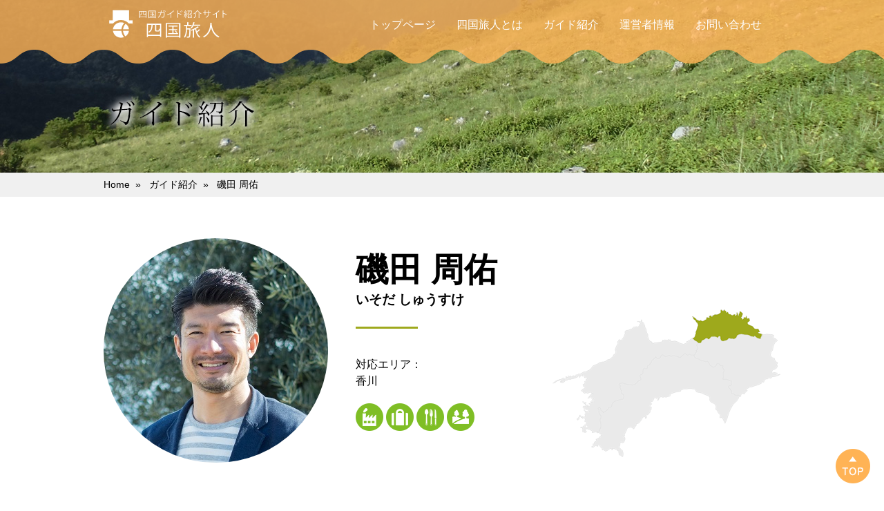

--- FILE ---
content_type: text/html; charset=UTF-8
request_url: https://www.shikokutabizine.com/syusuke-isoda
body_size: 10262
content:

<!DOCTYPE html PUBLIC "-//W3C//DTD XHTML 1.0 Transitional//EN" "http://www.w3.org/TR/xhtml1/DTD/xhtml1-transitional.dtd">
<html xmlns="http://www.w3.org/1999/xhtml" xml:lang="ja" lang="ja">
<head profile="http://gmpg.org/xfn/11">
<meta http-equiv="Content-Type" content="text/html; charset=UTF-8" />
<meta http-equiv="content-style-type" content="text/css" />
<meta http-equiv="content-script-type" content="text/javascript" />
<meta name="viewport" content="width=device-width,initial-scale=1">
<meta name="description" content="磯田 周佑　 - 四国ガイド紹介サイト「四国旅人(しこくたびじん)」は、四国各地の旅に関連する様々な分野の専門家(ガイド)を紹介するサイトです。" />
<title>磯田 周佑　 - 四国ガイド紹介サイト「四国旅人」</title>
<link rel="shortcut icon" href="https://www.shikokutabizine.com/wp-content/themes/sikokutabijin/common/images/favicon.ico" />
<link rel="stylesheet" href="https://www.shikokutabizine.com/wp-content/themes/sikokutabijin/style.css" type="text/css" media="all" />
<link rel="alternate" type="application/atom+xml" title="四国ガイド紹介サイト「四国旅人」 Atom Feed" href="https://www.shikokutabizine.com/feed/atom" />
<link rel="alternate" type="application/rss+xml" title="四国ガイド紹介サイト「四国旅人」 RSS Feed" href="https://www.shikokutabizine.com/feed" />
<link rel="pingback" href="https://www.shikokutabizine.com/xmlrpc.php" />
<link href="https://fonts.googleapis.com/css?family=Oswald" rel="stylesheet" type="text/css">
<link rel="stylesheet" href="https://www.shikokutabizine.com/wp-content/themes/sikokutabijin/common/css/reset.css" type="text/css" media="all" />
<link rel="stylesheet" href="https://www.shikokutabizine.com/wp-content/themes/sikokutabijin/common/css/common.css" type="text/css" media="all" />
<link rel="stylesheet" href="https://www.shikokutabizine.com/wp-content/themes/sikokutabijin/common/css/component.css" type="text/css" media="all" />
<link rel="stylesheet" href="https://www.shikokutabizine.com/wp-content/themes/sikokutabijin/common/css/jquery.bxslider.css" type="text/css" media="all" />
<script src="//ajax.googleapis.com/ajax/libs/jquery/1.9.1/jquery.min.js"></script>
<script type="text/javascript" src="https://www.shikokutabizine.com/wp-content/themes/sikokutabijin/common/js/common.js"></script>
<script type="text/javascript" src="https://www.shikokutabizine.com/wp-content/themes/sikokutabijin/common/js/jquery.bxslider.min.js"></script>
<script type="text/javascript" src="https://www.shikokutabizine.com/wp-content/themes/sikokutabijin/common/js/jquery.matchHeight-min.js"></script>

<!-- トップページ（top.css）・記事ページ（style.css）の切り分け-->
<link rel="stylesheet" href="https://www.shikokutabizine.com/wp-content/themes/sikokutabijin/css/style.css" type="text/css" />
<link rel="stylesheet" href="https://www.shikokutabizine.com/wp-content/themes/sikokutabijin/common/css/default.css" type="text/css" />
<!-- トップページ（top.css）・記事ページ（style.css）の切り分け-->

<script type="text/javascript" src="https://www.shikokutabizine.com/wp-content/themes/sikokutabijin/common/js/modernizr.custom.js"></script>
<script type="text/javascript" src="https://www.shikokutabizine.com/wp-content/themes/sikokutabijin/common/js/jquery.dlmenu.js"></script>
<script>
$(function() {
	$('#dl-menu').dlmenu();
	$('#close').on('click', function() {
		$('#dl-menu').dlmenu('closeMenu');
	});
});
</script>

<script>
  (function(i,s,o,g,r,a,m){i['GoogleAnalyticsObject']=r;i[r]=i[r]||function(){
  (i[r].q=i[r].q||[]).push(arguments)},i[r].l=1*new Date();a=s.createElement(o),
  m=s.getElementsByTagName(o)[0];a.async=1;a.src=g;m.parentNode.insertBefore(a,m)
  })(window,document,'script','https://www.google-analytics.com/analytics.js','ga');

  ga('create', 'UA-98776275-1', 'auto');
  ga('send', 'pageview');

</script>
<meta name='robots' content='max-image-preview:large' />
<link rel="alternate" type="application/rss+xml" title="四国ガイド紹介サイト「四国旅人」 &raquo; 磯田 周佑　 のコメントのフィード" href="https://www.shikokutabizine.com/syusuke-isoda/feed" />
<script type="text/javascript">
window._wpemojiSettings = {"baseUrl":"https:\/\/s.w.org\/images\/core\/emoji\/14.0.0\/72x72\/","ext":".png","svgUrl":"https:\/\/s.w.org\/images\/core\/emoji\/14.0.0\/svg\/","svgExt":".svg","source":{"concatemoji":"https:\/\/www.shikokutabizine.com\/wp-includes\/js\/wp-emoji-release.min.js?ver=6.3.2"}};
/*! This file is auto-generated */
!function(i,n){var o,s,e;function c(e){try{var t={supportTests:e,timestamp:(new Date).valueOf()};sessionStorage.setItem(o,JSON.stringify(t))}catch(e){}}function p(e,t,n){e.clearRect(0,0,e.canvas.width,e.canvas.height),e.fillText(t,0,0);var t=new Uint32Array(e.getImageData(0,0,e.canvas.width,e.canvas.height).data),r=(e.clearRect(0,0,e.canvas.width,e.canvas.height),e.fillText(n,0,0),new Uint32Array(e.getImageData(0,0,e.canvas.width,e.canvas.height).data));return t.every(function(e,t){return e===r[t]})}function u(e,t,n){switch(t){case"flag":return n(e,"\ud83c\udff3\ufe0f\u200d\u26a7\ufe0f","\ud83c\udff3\ufe0f\u200b\u26a7\ufe0f")?!1:!n(e,"\ud83c\uddfa\ud83c\uddf3","\ud83c\uddfa\u200b\ud83c\uddf3")&&!n(e,"\ud83c\udff4\udb40\udc67\udb40\udc62\udb40\udc65\udb40\udc6e\udb40\udc67\udb40\udc7f","\ud83c\udff4\u200b\udb40\udc67\u200b\udb40\udc62\u200b\udb40\udc65\u200b\udb40\udc6e\u200b\udb40\udc67\u200b\udb40\udc7f");case"emoji":return!n(e,"\ud83e\udef1\ud83c\udffb\u200d\ud83e\udef2\ud83c\udfff","\ud83e\udef1\ud83c\udffb\u200b\ud83e\udef2\ud83c\udfff")}return!1}function f(e,t,n){var r="undefined"!=typeof WorkerGlobalScope&&self instanceof WorkerGlobalScope?new OffscreenCanvas(300,150):i.createElement("canvas"),a=r.getContext("2d",{willReadFrequently:!0}),o=(a.textBaseline="top",a.font="600 32px Arial",{});return e.forEach(function(e){o[e]=t(a,e,n)}),o}function t(e){var t=i.createElement("script");t.src=e,t.defer=!0,i.head.appendChild(t)}"undefined"!=typeof Promise&&(o="wpEmojiSettingsSupports",s=["flag","emoji"],n.supports={everything:!0,everythingExceptFlag:!0},e=new Promise(function(e){i.addEventListener("DOMContentLoaded",e,{once:!0})}),new Promise(function(t){var n=function(){try{var e=JSON.parse(sessionStorage.getItem(o));if("object"==typeof e&&"number"==typeof e.timestamp&&(new Date).valueOf()<e.timestamp+604800&&"object"==typeof e.supportTests)return e.supportTests}catch(e){}return null}();if(!n){if("undefined"!=typeof Worker&&"undefined"!=typeof OffscreenCanvas&&"undefined"!=typeof URL&&URL.createObjectURL&&"undefined"!=typeof Blob)try{var e="postMessage("+f.toString()+"("+[JSON.stringify(s),u.toString(),p.toString()].join(",")+"));",r=new Blob([e],{type:"text/javascript"}),a=new Worker(URL.createObjectURL(r),{name:"wpTestEmojiSupports"});return void(a.onmessage=function(e){c(n=e.data),a.terminate(),t(n)})}catch(e){}c(n=f(s,u,p))}t(n)}).then(function(e){for(var t in e)n.supports[t]=e[t],n.supports.everything=n.supports.everything&&n.supports[t],"flag"!==t&&(n.supports.everythingExceptFlag=n.supports.everythingExceptFlag&&n.supports[t]);n.supports.everythingExceptFlag=n.supports.everythingExceptFlag&&!n.supports.flag,n.DOMReady=!1,n.readyCallback=function(){n.DOMReady=!0}}).then(function(){return e}).then(function(){var e;n.supports.everything||(n.readyCallback(),(e=n.source||{}).concatemoji?t(e.concatemoji):e.wpemoji&&e.twemoji&&(t(e.twemoji),t(e.wpemoji)))}))}((window,document),window._wpemojiSettings);
</script>
<style type="text/css">
img.wp-smiley,
img.emoji {
	display: inline !important;
	border: none !important;
	box-shadow: none !important;
	height: 1em !important;
	width: 1em !important;
	margin: 0 0.07em !important;
	vertical-align: -0.1em !important;
	background: none !important;
	padding: 0 !important;
}
</style>
	<link rel='stylesheet' id='wp-block-library-css' href='https://www.shikokutabizine.com/wp-includes/css/dist/block-library/style.min.css?ver=6.3.2' type='text/css' media='all' />
<style id='classic-theme-styles-inline-css' type='text/css'>
/*! This file is auto-generated */
.wp-block-button__link{color:#fff;background-color:#32373c;border-radius:9999px;box-shadow:none;text-decoration:none;padding:calc(.667em + 2px) calc(1.333em + 2px);font-size:1.125em}.wp-block-file__button{background:#32373c;color:#fff;text-decoration:none}
</style>
<style id='global-styles-inline-css' type='text/css'>
body{--wp--preset--color--black: #000000;--wp--preset--color--cyan-bluish-gray: #abb8c3;--wp--preset--color--white: #ffffff;--wp--preset--color--pale-pink: #f78da7;--wp--preset--color--vivid-red: #cf2e2e;--wp--preset--color--luminous-vivid-orange: #ff6900;--wp--preset--color--luminous-vivid-amber: #fcb900;--wp--preset--color--light-green-cyan: #7bdcb5;--wp--preset--color--vivid-green-cyan: #00d084;--wp--preset--color--pale-cyan-blue: #8ed1fc;--wp--preset--color--vivid-cyan-blue: #0693e3;--wp--preset--color--vivid-purple: #9b51e0;--wp--preset--gradient--vivid-cyan-blue-to-vivid-purple: linear-gradient(135deg,rgba(6,147,227,1) 0%,rgb(155,81,224) 100%);--wp--preset--gradient--light-green-cyan-to-vivid-green-cyan: linear-gradient(135deg,rgb(122,220,180) 0%,rgb(0,208,130) 100%);--wp--preset--gradient--luminous-vivid-amber-to-luminous-vivid-orange: linear-gradient(135deg,rgba(252,185,0,1) 0%,rgba(255,105,0,1) 100%);--wp--preset--gradient--luminous-vivid-orange-to-vivid-red: linear-gradient(135deg,rgba(255,105,0,1) 0%,rgb(207,46,46) 100%);--wp--preset--gradient--very-light-gray-to-cyan-bluish-gray: linear-gradient(135deg,rgb(238,238,238) 0%,rgb(169,184,195) 100%);--wp--preset--gradient--cool-to-warm-spectrum: linear-gradient(135deg,rgb(74,234,220) 0%,rgb(151,120,209) 20%,rgb(207,42,186) 40%,rgb(238,44,130) 60%,rgb(251,105,98) 80%,rgb(254,248,76) 100%);--wp--preset--gradient--blush-light-purple: linear-gradient(135deg,rgb(255,206,236) 0%,rgb(152,150,240) 100%);--wp--preset--gradient--blush-bordeaux: linear-gradient(135deg,rgb(254,205,165) 0%,rgb(254,45,45) 50%,rgb(107,0,62) 100%);--wp--preset--gradient--luminous-dusk: linear-gradient(135deg,rgb(255,203,112) 0%,rgb(199,81,192) 50%,rgb(65,88,208) 100%);--wp--preset--gradient--pale-ocean: linear-gradient(135deg,rgb(255,245,203) 0%,rgb(182,227,212) 50%,rgb(51,167,181) 100%);--wp--preset--gradient--electric-grass: linear-gradient(135deg,rgb(202,248,128) 0%,rgb(113,206,126) 100%);--wp--preset--gradient--midnight: linear-gradient(135deg,rgb(2,3,129) 0%,rgb(40,116,252) 100%);--wp--preset--font-size--small: 13px;--wp--preset--font-size--medium: 20px;--wp--preset--font-size--large: 36px;--wp--preset--font-size--x-large: 42px;--wp--preset--spacing--20: 0.44rem;--wp--preset--spacing--30: 0.67rem;--wp--preset--spacing--40: 1rem;--wp--preset--spacing--50: 1.5rem;--wp--preset--spacing--60: 2.25rem;--wp--preset--spacing--70: 3.38rem;--wp--preset--spacing--80: 5.06rem;--wp--preset--shadow--natural: 6px 6px 9px rgba(0, 0, 0, 0.2);--wp--preset--shadow--deep: 12px 12px 50px rgba(0, 0, 0, 0.4);--wp--preset--shadow--sharp: 6px 6px 0px rgba(0, 0, 0, 0.2);--wp--preset--shadow--outlined: 6px 6px 0px -3px rgba(255, 255, 255, 1), 6px 6px rgba(0, 0, 0, 1);--wp--preset--shadow--crisp: 6px 6px 0px rgba(0, 0, 0, 1);}:where(.is-layout-flex){gap: 0.5em;}:where(.is-layout-grid){gap: 0.5em;}body .is-layout-flow > .alignleft{float: left;margin-inline-start: 0;margin-inline-end: 2em;}body .is-layout-flow > .alignright{float: right;margin-inline-start: 2em;margin-inline-end: 0;}body .is-layout-flow > .aligncenter{margin-left: auto !important;margin-right: auto !important;}body .is-layout-constrained > .alignleft{float: left;margin-inline-start: 0;margin-inline-end: 2em;}body .is-layout-constrained > .alignright{float: right;margin-inline-start: 2em;margin-inline-end: 0;}body .is-layout-constrained > .aligncenter{margin-left: auto !important;margin-right: auto !important;}body .is-layout-constrained > :where(:not(.alignleft):not(.alignright):not(.alignfull)){max-width: var(--wp--style--global--content-size);margin-left: auto !important;margin-right: auto !important;}body .is-layout-constrained > .alignwide{max-width: var(--wp--style--global--wide-size);}body .is-layout-flex{display: flex;}body .is-layout-flex{flex-wrap: wrap;align-items: center;}body .is-layout-flex > *{margin: 0;}body .is-layout-grid{display: grid;}body .is-layout-grid > *{margin: 0;}:where(.wp-block-columns.is-layout-flex){gap: 2em;}:where(.wp-block-columns.is-layout-grid){gap: 2em;}:where(.wp-block-post-template.is-layout-flex){gap: 1.25em;}:where(.wp-block-post-template.is-layout-grid){gap: 1.25em;}.has-black-color{color: var(--wp--preset--color--black) !important;}.has-cyan-bluish-gray-color{color: var(--wp--preset--color--cyan-bluish-gray) !important;}.has-white-color{color: var(--wp--preset--color--white) !important;}.has-pale-pink-color{color: var(--wp--preset--color--pale-pink) !important;}.has-vivid-red-color{color: var(--wp--preset--color--vivid-red) !important;}.has-luminous-vivid-orange-color{color: var(--wp--preset--color--luminous-vivid-orange) !important;}.has-luminous-vivid-amber-color{color: var(--wp--preset--color--luminous-vivid-amber) !important;}.has-light-green-cyan-color{color: var(--wp--preset--color--light-green-cyan) !important;}.has-vivid-green-cyan-color{color: var(--wp--preset--color--vivid-green-cyan) !important;}.has-pale-cyan-blue-color{color: var(--wp--preset--color--pale-cyan-blue) !important;}.has-vivid-cyan-blue-color{color: var(--wp--preset--color--vivid-cyan-blue) !important;}.has-vivid-purple-color{color: var(--wp--preset--color--vivid-purple) !important;}.has-black-background-color{background-color: var(--wp--preset--color--black) !important;}.has-cyan-bluish-gray-background-color{background-color: var(--wp--preset--color--cyan-bluish-gray) !important;}.has-white-background-color{background-color: var(--wp--preset--color--white) !important;}.has-pale-pink-background-color{background-color: var(--wp--preset--color--pale-pink) !important;}.has-vivid-red-background-color{background-color: var(--wp--preset--color--vivid-red) !important;}.has-luminous-vivid-orange-background-color{background-color: var(--wp--preset--color--luminous-vivid-orange) !important;}.has-luminous-vivid-amber-background-color{background-color: var(--wp--preset--color--luminous-vivid-amber) !important;}.has-light-green-cyan-background-color{background-color: var(--wp--preset--color--light-green-cyan) !important;}.has-vivid-green-cyan-background-color{background-color: var(--wp--preset--color--vivid-green-cyan) !important;}.has-pale-cyan-blue-background-color{background-color: var(--wp--preset--color--pale-cyan-blue) !important;}.has-vivid-cyan-blue-background-color{background-color: var(--wp--preset--color--vivid-cyan-blue) !important;}.has-vivid-purple-background-color{background-color: var(--wp--preset--color--vivid-purple) !important;}.has-black-border-color{border-color: var(--wp--preset--color--black) !important;}.has-cyan-bluish-gray-border-color{border-color: var(--wp--preset--color--cyan-bluish-gray) !important;}.has-white-border-color{border-color: var(--wp--preset--color--white) !important;}.has-pale-pink-border-color{border-color: var(--wp--preset--color--pale-pink) !important;}.has-vivid-red-border-color{border-color: var(--wp--preset--color--vivid-red) !important;}.has-luminous-vivid-orange-border-color{border-color: var(--wp--preset--color--luminous-vivid-orange) !important;}.has-luminous-vivid-amber-border-color{border-color: var(--wp--preset--color--luminous-vivid-amber) !important;}.has-light-green-cyan-border-color{border-color: var(--wp--preset--color--light-green-cyan) !important;}.has-vivid-green-cyan-border-color{border-color: var(--wp--preset--color--vivid-green-cyan) !important;}.has-pale-cyan-blue-border-color{border-color: var(--wp--preset--color--pale-cyan-blue) !important;}.has-vivid-cyan-blue-border-color{border-color: var(--wp--preset--color--vivid-cyan-blue) !important;}.has-vivid-purple-border-color{border-color: var(--wp--preset--color--vivid-purple) !important;}.has-vivid-cyan-blue-to-vivid-purple-gradient-background{background: var(--wp--preset--gradient--vivid-cyan-blue-to-vivid-purple) !important;}.has-light-green-cyan-to-vivid-green-cyan-gradient-background{background: var(--wp--preset--gradient--light-green-cyan-to-vivid-green-cyan) !important;}.has-luminous-vivid-amber-to-luminous-vivid-orange-gradient-background{background: var(--wp--preset--gradient--luminous-vivid-amber-to-luminous-vivid-orange) !important;}.has-luminous-vivid-orange-to-vivid-red-gradient-background{background: var(--wp--preset--gradient--luminous-vivid-orange-to-vivid-red) !important;}.has-very-light-gray-to-cyan-bluish-gray-gradient-background{background: var(--wp--preset--gradient--very-light-gray-to-cyan-bluish-gray) !important;}.has-cool-to-warm-spectrum-gradient-background{background: var(--wp--preset--gradient--cool-to-warm-spectrum) !important;}.has-blush-light-purple-gradient-background{background: var(--wp--preset--gradient--blush-light-purple) !important;}.has-blush-bordeaux-gradient-background{background: var(--wp--preset--gradient--blush-bordeaux) !important;}.has-luminous-dusk-gradient-background{background: var(--wp--preset--gradient--luminous-dusk) !important;}.has-pale-ocean-gradient-background{background: var(--wp--preset--gradient--pale-ocean) !important;}.has-electric-grass-gradient-background{background: var(--wp--preset--gradient--electric-grass) !important;}.has-midnight-gradient-background{background: var(--wp--preset--gradient--midnight) !important;}.has-small-font-size{font-size: var(--wp--preset--font-size--small) !important;}.has-medium-font-size{font-size: var(--wp--preset--font-size--medium) !important;}.has-large-font-size{font-size: var(--wp--preset--font-size--large) !important;}.has-x-large-font-size{font-size: var(--wp--preset--font-size--x-large) !important;}
.wp-block-navigation a:where(:not(.wp-element-button)){color: inherit;}
:where(.wp-block-post-template.is-layout-flex){gap: 1.25em;}:where(.wp-block-post-template.is-layout-grid){gap: 1.25em;}
:where(.wp-block-columns.is-layout-flex){gap: 2em;}:where(.wp-block-columns.is-layout-grid){gap: 2em;}
.wp-block-pullquote{font-size: 1.5em;line-height: 1.6;}
</style>
<link rel='stylesheet' id='contact-form-7-css' href='https://www.shikokutabizine.com/wp-content/plugins/contact-form-7/includes/css/styles.css?ver=5.8.1' type='text/css' media='all' />
<link rel='stylesheet' id='responsive-lightbox-swipebox-css' href='https://www.shikokutabizine.com/wp-content/plugins/responsive-lightbox/assets/swipebox/swipebox.min.css?ver=2.4.5' type='text/css' media='all' />
<link rel='stylesheet' id='wp-pagenavi-css' href='https://www.shikokutabizine.com/wp-content/plugins/wp-pagenavi/pagenavi-css.css?ver=2.70' type='text/css' media='all' />
<script type='text/javascript' src='https://www.shikokutabizine.com/wp-includes/js/jquery/jquery.min.js?ver=3.7.0' id='jquery-core-js'></script>
<script type='text/javascript' src='https://www.shikokutabizine.com/wp-includes/js/jquery/jquery-migrate.min.js?ver=3.4.1' id='jquery-migrate-js'></script>
<script type='text/javascript' src='https://www.shikokutabizine.com/wp-content/plugins/responsive-lightbox/assets/swipebox/jquery.swipebox.min.js?ver=2.4.5' id='responsive-lightbox-swipebox-js'></script>
<script type='text/javascript' src='https://www.shikokutabizine.com/wp-includes/js/underscore.min.js?ver=1.13.4' id='underscore-js'></script>
<script type='text/javascript' src='https://www.shikokutabizine.com/wp-content/plugins/responsive-lightbox/assets/infinitescroll/infinite-scroll.pkgd.min.js?ver=6.3.2' id='responsive-lightbox-infinite-scroll-js'></script>
<script id="responsive-lightbox-js-before" type="text/javascript">
var rlArgs = {"script":"swipebox","selector":"lightbox","customEvents":"","activeGalleries":true,"animation":true,"hideCloseButtonOnMobile":false,"removeBarsOnMobile":false,"hideBars":true,"hideBarsDelay":5000,"videoMaxWidth":1080,"useSVG":true,"loopAtEnd":false,"woocommerce_gallery":false,"ajaxurl":"https:\/\/www.shikokutabizine.com\/wp-admin\/admin-ajax.php","nonce":"d1adbae4a4","preview":false,"postId":763,"scriptExtension":false};
</script>
<script type='text/javascript' src='https://www.shikokutabizine.com/wp-content/plugins/responsive-lightbox/js/front.js?ver=2.4.5' id='responsive-lightbox-js'></script>
<link rel="https://api.w.org/" href="https://www.shikokutabizine.com/wp-json/" /><link rel="alternate" type="application/json" href="https://www.shikokutabizine.com/wp-json/wp/v2/posts/763" /><link rel="EditURI" type="application/rsd+xml" title="RSD" href="https://www.shikokutabizine.com/xmlrpc.php?rsd" />
<meta name="generator" content="WordPress 6.3.2" />
<link rel="canonical" href="https://www.shikokutabizine.com/syusuke-isoda" />
<link rel='shortlink' href='https://www.shikokutabizine.com/?p=763' />
<link rel="alternate" type="application/json+oembed" href="https://www.shikokutabizine.com/wp-json/oembed/1.0/embed?url=https%3A%2F%2Fwww.shikokutabizine.com%2Fsyusuke-isoda" />
<link rel="alternate" type="text/xml+oembed" href="https://www.shikokutabizine.com/wp-json/oembed/1.0/embed?url=https%3A%2F%2Fwww.shikokutabizine.com%2Fsyusuke-isoda&#038;format=xml" />
<style type="text/css">.recentcomments a{display:inline !important;padding:0 !important;margin:0 !important;}</style></head>
<body class="post-template-default single single-post postid-763 single-format-standard">

<!-- ▼　ヘッダー部 ▼  -->
<div class="header">
<div class="headerArea">
<div class="container">
<h1 class="logo"><a href="https://www.shikokutabizine.com"><img src="https://www.shikokutabizine.com/wp-content/themes/sikokutabijin/common/images/img_logo.png" alt="四国旅人" /></a></h1>

<ul class="nav clearfix">
<li><a href="https://www.shikokutabizine.com">トップページ</a></li>
<li><a href="https://www.shikokutabizine.com/about/">四国旅人とは</a></li>
<li><a href="https://www.shikokutabizine.com/area/">ガイド紹介</a></li>
<li><a href="https://www.shikokutabizine.com/info/">運営者情報</a></li>
<li><a href="https://www.shikokutabizine.com/contact/">お問い合わせ</a></li>
</ul>

<div id="dl-menu" class="dl-menuwrapper">
<div class="button dl-trigger"><img src="https://www.shikokutabizine.com/wp-content/themes/sikokutabijin/common/images/btn_menu.png"></div>
<ul class="dl-menu">
<li><a href="https://www.shikokutabizine.com">トップページ</a></li>
<li><a href="https://www.shikokutabizine.com/about/">四国旅人とは</a></li>
<li><a href="https://www.shikokutabizine.com/area/">ガイド紹介</a></li>
<li><a href="https://www.shikokutabizine.com/info/">運営者情報</a></li>
<li><a href="https://www.shikokutabizine.com/contact/">お問い合わせ</a></li>
<li><a href="https://www.shikokutabizine.com/privacy/">プライバシーポリシー</a></li>
<div id="close"><span>メニューを閉じる</span></div>
</ul>
</div>

</div><!-- /container end -->
</div><!-- /headerArea end -->
</div><!-- /header end -->
<!-- ▲　ヘッダー部 ▲  -->
<div class="detailPage">

<!-- ▼　コンテンツ ▼  -->
<div class="mainVisual">
<div class="container">
<p><img src="https://www.shikokutabizine.com/wp-content/themes/sikokutabijin/images/detail/title_page.png" alt="スタッフ紹介" /></p>
</div><!-- /container end -->
</div><!-- /mainVisual end -->

<div class="pankuzu">
<div class="container">
<a href="index.html">Home</a>&nbsp;&nbsp;&raquo;&nbsp;&nbsp;
<a href="https://www.shikokutabizine.com/category/area" rel="category tag">ガイド紹介</a>&nbsp;&nbsp;&raquo;&nbsp;&nbsp;
磯田 周佑　</div><!-- /container end -->
</div><!-- /pankuzu end -->

<div class="content">

<div class="info container clearfix">
<div class="imgBox">
<img src="https://www.shikokutabizine.com/wp-content/uploads/2018/11/プロフィール1.jpg" width="325" height="325">
</div>
<div class="textBox">
<h2>磯田 周佑　<span>いそだ しゅうすけ</span></h2>
<p class="area">対応エリア：<br />香川</p>
<p class="icon">
<img src="https://www.shikokutabizine.com/wp-content/themes/sikokutabijin/common/images/icon_004.png" alt="地域産業" />
<img src="https://www.shikokutabizine.com/wp-content/themes/sikokutabijin/common/images/icon_006.png" alt="観光名所" />
<img src="https://www.shikokutabizine.com/wp-content/themes/sikokutabijin/common/images/icon_008.png" alt="グルメ" />
<img src="https://www.shikokutabizine.com/wp-content/themes/sikokutabijin/common/images/icon_010.png" alt="自然・環境" />
</p>
</div>
<div class="mapBox">
<img src="https://www.shikokutabizine.com/wp-content/themes/sikokutabijin/common/images/map_base.png" alt="対応エリア" />
<span><img src="https://www.shikokutabizine.com/wp-content/themes/sikokutabijin/common/images/map_37.png" alt="香川" /></span>
</div>
</div><!-- /info end -->


<div class="imageArea">
<img src="https://www.shikokutabizine.com/wp-content/uploads/2018/08/IMGP7677.jpg" width="1200" height="800">
</div><!-- /imageArea end -->

<div class="container">

<div class="profile">

<dl class="clearfix">
<dt>生年</dt>
<dd>1974年</dd>
<dt>出身</dt>
<dd>神奈川県横浜市</dd>
<dt>所属</dt>
<dd>小豆島ヘルシーランド株式会社 経営企画室室長、株式会社瀬戸内人 取締役会長</dd>
<dt>経歴</dt>
<dd>東京で会社員をしながら大学院に通いMBAを取得。その後小豆島に移住。</dd>
<dt>資格</dt>
<dd>オリーブオイルソムリエ、国内旅行業務取扱管理者</dd>
<dt>ガイド内容</dt>
<dd>オリーブ農園案内、小豆島案内</dd>
<dt>対応フィールド</dt>
<dd>小豆島</dd>
<dt>対応シーズン</dt>
<dd>オールシーズン</dd>
<dt>お客様へ一言</dt>
<dd>海があって山があってそこで生活をする人間がいる。自分の理想や思いをありのままに表現できて、それがまた島の歴史に重なっていく。よそ者さえも寛容に受け入れる、そんな懐の深さが小豆島にはあります。一度触れてしまったら、もう島から出たくなくなるかもしれませんね。他とは比べようのない島独特の良さを、体感しにきてください。</dd>
</dl>

<p>古代からの長い歴史をもち、江戸時代には隠れキリシタンの島だったとも伝わる小豆島。<br />
いわゆる都会のニュータウンで生まれ育った磯田さんにとって、小豆島は今でも宝石箱のような場所。<br />
都会で会社員をしていた時は、毎日同じ電車に乗り、似たような姿や表情の人たちに紛れて日々を過ごしていました。そんな生活にどこか違和感を感じるようになっていた頃、現在勤めている小豆島ヘルシーランド(株)の創業者・柳生好彦相談役に出会い、「地方で仕事をするって面白いんじゃないか」と興味を持ち始めたそうです。現在は小豆島で会社員をしつつ、日々自然と向き合いながら暮らしています。<br />
<br />
磯田さんが思う小豆島の魅力とは何でしょうか。<br />
「歴史の中で育まれてきた独特の精神性と、豊かな自然だろうと思います」と教えてくれました。確かに、小豆島には神社に奉納するために踊られる「農村歌舞伎」が島内各所に残っていたり、島周辺の海上からでもはっきりと見える「かさね岩」と呼ばれる巨石が残っていたりと、神仏を連想させる行事や場所が多く存在します。<br />
また、昨今はエンジェルロードに代表されるような美しい自然に触れるため、多くの観光客が小豆島に訪れるようになりました。<br />
「島で暮らしていても嫌なことや仕事のストレスはもちろんあります。そんな時に、ふと『かさね岩』を見に行って、心がホッと穏やかになっている自分に気づいたんです。自分の中にもこういう感覚があったのだなと、新たな発見でした」<br />
<br />
『移住サラリーマン』として、小豆島の魅力を発信するのが今の磯田さんのミッションです。元々、生粋の都会人である磯田さんの口から語られる小豆島の魅力は、一般的な田舎暮らしへの憧れのみに留まらず、都市生活者から見た冷静な分析が垣間見れます。「島が育んだ歴史や文化のみならず、独自の産業や一定の人口規模のコミュニティが存在し、都市生活者を柔軟に受け入れる土壌があることが、暮らしていける最大の魅力なのだ」と。<br />
かつての磯田さんがそうであったように、観光でふらりと訪れた人にも小豆島の精神性や自然を全身で感じてもらえるよう、「樹齢千年のオリーヴ大樹」の元でヨガや禅のコンテンツを企画したり、小豆島特産のオリーブオイルの美味しさに触れるイベントを企画したりと余念がありません。独自の視点で企画される磯田さんのプランは、都会からふらっと訪れた旅人にも無理がなく、受け入れられやすいのでしょう。<br />
<br />
目に見えるものだけでなく、心と体で感じることができる小豆島。日々のストレスを洗い流しに、島の歴史や自然にどっぷり浸ってみる。<br />
そんな心と体にしみわたる旅はいかがでしょうか。</p>

</div><!-- /profile end -->


<div class="contact">
<p class="text">このガイドに関するお問い合わせはこちら</p>
<p class="button"><a href="https://www.shikokutabizine.com/contact/">ガイドのお問い合わせフォーム</a></p>
</div><!-- /contact end -->


<div class="gallery">
<h2>PHOTO GALLERY<span>フォトギャラリー</span></h2>

<div class="galleryArea clearfix">


<div class="item">
<img src="https://www.shikokutabizine.com/wp-content/uploads/2018/08/IMGP7675.jpg" alt="" >
<p>「千年の木」の愛称で親しまれる、樹齢千年のオリーヴ大樹</p>
</div>


<div class="item">
<img src="https://www.shikokutabizine.com/wp-content/uploads/2018/08/ギャラリー9.jpg" alt="" >
<p>新鮮なオリーブオイルが島内でも味わえます</p>
</div>


<div class="item">
<img src="https://www.shikokutabizine.com/wp-content/uploads/2018/11/ギャラリー2.jpg" alt="" >
<p>磯田さんお気に入りの場所、「かさね岩」</p>
</div>


<div class="item">
<img src="https://www.shikokutabizine.com/wp-content/uploads/2018/08/ギャラリー12.jpg" alt="" >
<p>島の風を感じながら、自転車旅もオススメ</p>
</div>


<div class="item">
<img src="https://www.shikokutabizine.com/wp-content/uploads/2018/08/ギャラリー7.jpg" alt="" >
<p>古民家を利用したおしゃれなカフェやみやげもの屋さん</p>
</div>


<div class="item">
<img src="https://www.shikokutabizine.com/wp-content/uploads/2018/08/IMGP7683.jpg" alt="" >
<p>豊かな恵みをもたらす瀬戸内海</p>
</div>


</div><!-- /galleryArea end -->
</div><!-- /gallery end -->

<div class="contact">
<p class="text">このガイドに関するお問い合わせはこちら</p>
<p class="button"><a href="https://www.shikokutabizine.com/contact/">ガイドのお問い合わせフォーム</a></p>
</div><!-- /contact end -->

</div><!-- /container end -->
</div><!-- /content end -->
<!-- ▲　コンテンツ ▲  -->

</div><!-- /detailPage end -->

<p class="pagetop">
    <a href="#"><img src="https://www.shikokutabizine.com/wp-content/themes/sikokutabijin/common/images/btn_pagetop.png" alt="トップに戻る" /></a>
</p>

<ul class="footerNav">
    <li><a href="https://www.shikokutabizine.com/about/">四国旅人とは</a></li>
    <li><a href="https://www.shikokutabizine.com/area/">ガイド紹介</a></li>
    <li><a href="https://www.shikokutabizine.com/contact/">お問い合わせ</a></li>
    <li><a href="https://www.shikokutabizine.com/info/">運営者情報</a></li>
    <li><a href="https://www.shikokutabizine.com/privacy/">プライバシーポリシー</a></li>
</ul>

<!-- ▼　フッター ▼  -->
<div class="footer">
    <div class="footerArea">

        <ul class="blankNav clearfix">
            <li><a href="http://shikokuhenro.co.jp/" target="_blank"><img src="https://www.shikokutabizine.com/wp-content/themes/sikokutabijin/common/images/btn_blank01.png" alt="株式会社四国遍路" /></a></li>
            <li><a href="https://ohenrosanchi.jp/" target="_blank"><img src="https://www.shikokutabizine.com/wp-content/themes/sikokutabijin/common/images/btn_blank02.png" alt="四国宿泊予約サイト「お遍路さん家」" /></a></li>
            <li><a href="http://pilgrim-shikoku.net/" target="_blank"><img src="https://www.shikokutabizine.com/wp-content/themes/sikokutabijin/common/images/btn_blank03.png" alt="四国遍路情報サイト四国遍路" /></a></li>
            <li><a href="http://www.tsukuritabi.tours/" target="_blank"><img src="https://www.shikokutabizine.com/wp-content/themes/sikokutabijin/common/images/btn_blank04.png" alt="四国ツアー紹介サイト「四国作旅」" /></a></li>
            <li><a href="https://www.sennencho.jp/" target="_blank"><img src="https://www.shikokutabizine.com/wp-content/themes/sikokutabijin/common/images/btn_blank05.png" alt="オーダーメイド納経帳・御朱印帳「千年帳」" /></a></li>
        </ul>

        <p class="copyright">Copyright &copy; 株式会社四国遍路 All Rights Reserved.</p>
    </div><!-- /footerArea end -->
</div><!-- /footer end -->
<!-- ▲　フッター ▲  -->

<script type='text/javascript' src='https://www.shikokutabizine.com/wp-includes/js/comment-reply.min.js?ver=6.3.2' id='comment-reply-js'></script>
<script type='text/javascript' src='https://www.shikokutabizine.com/wp-content/plugins/contact-form-7/includes/swv/js/index.js?ver=5.8.1' id='swv-js'></script>
<script type='text/javascript' id='contact-form-7-js-extra'>
/* <![CDATA[ */
var wpcf7 = {"api":{"root":"https:\/\/www.shikokutabizine.com\/wp-json\/","namespace":"contact-form-7\/v1"}};
/* ]]> */
</script>
<script type='text/javascript' src='https://www.shikokutabizine.com/wp-content/plugins/contact-form-7/includes/js/index.js?ver=5.8.1' id='contact-form-7-js'></script>
</body>

</html>

--- FILE ---
content_type: text/css
request_url: https://www.shikokutabizine.com/wp-content/themes/sikokutabijin/style.css
body_size: 623
content:
@charset "utf-8";
/*
Theme Name: shikokutabijin
Theme URI: http://shikokutabijin.com/
Description: shikokutabijin
Version: 2.0
Author: shikokutabijin.com
Author URI: http://shikokutabijin.com/
Tags: simple

*/

* {
	margin: 0;
	padding: 0;
}

body {
	font-family: "ヒラギノ角ゴ Pro W3", "Hiragino Kaku Gothic Pro", "メイリオ", Meiryo, Osaka, "ＭＳ Ｐゴシック", "MS PGothic", sans-serif;
	text-rendering: optimizeLegibility;
	font-size: 15px;
	color: #464646;
	line-height: 1.8;
}

img {
	border: none;
	vertical-align: bottom;
}

a img { 
	border: none;
    -webkit-transition: 0.3s ease-in-out; 
    -moz-transition: 0.3s ease-in-out; 
    -o-transition: 0.3s ease-in-out; 
    transition: 0.3s ease-in-out;  
}
a:hover img{
	opacity:0.5;
	filter:alpha(opacity=50);
	-ms-filter: "alpha( opacity=50 )";
}

ul {
	list-style-type: none;
}

a {
	color: #484848;
	text-decoration: none;
}

a:hover {
	color: #A59261;
	text-decoration: underline;
}

p {
	line-height: 1.5em;
}


.clearfix:before,
.clearfix:after {
	content: "";
	display: block;
	overflow: hidden;
}

.clearfix:after {
	clear: both;
	overflow: hidden;
}

/* For IE 6/7 (trigger hasLayout) */

.clearfix {
	zoom: 1;
	overflow: hidden;
}


@media (max-width: 740px) {
img {
	max-width: 100%;
    height: auto;
}
}


--- FILE ---
content_type: text/css
request_url: https://www.shikokutabizine.com/wp-content/themes/sikokutabijin/common/css/reset.css
body_size: 886
content:
@charset "utf-8";
/*
Copyright (c) 2009, Yahoo! Inc. All rights reserved.
Code licensed under the BSD License:
http://developer.yahoo.net/yui/license.txt
version: 3.0.0
build: 1549
*/
body,div,dl,dt,dd,ul,ol,li,h1,h2,h3,h4,h5,h6,
pre,code,form,fieldset,legend,input,textarea,p,blockquote,th,td {
    margin:0;
	padding:0;
}
table {
    border-collapse:collapse;
	border-spacing:0;
}
fieldset,img{
	border:0;
}
address,caption,cite,code,dfn,em,strong,th,var {
    font-style:normal;
	font-weight:normal;
}
li {
	list-style:none;
}
caption,th {
	text-align:left;
}
h1,h2,h3,h4,h5,h6 {
    font-size:100%;
	font-weight:normal;
}
q:before,q:after {
	content:'';
}
abbr,acronym {
	border:0;
	font-variant:normal;
}
sup {
	vertical-align:text-top;
}
sub {
	vertical-align:text-bottom;
}
input,textarea,select {
	font-family:inherit;
	font-size:inherit;
	font-weight:inherit;
}
input,textarea,select {
	*font-size:100%;
}


* {
	margin: 0;
	padding: 0;
}

body {
	font-family: "ヒラギノ角ゴ Pro W3", "Hiragino Kaku Gothic Pro", "メイリオ", Meiryo, Osaka, "ＭＳ Ｐゴシック", "MS PGothic", sans-serif;
	text-rendering: optimizeLegibility;
	font-size: 16px;
	color: #000;
	line-height: 1.8;
}

img {
	border: none;
	vertical-align: bottom;
}

a img { 
	border: none;
    -webkit-transition: 0.3s ease-in-out; 
    -moz-transition: 0.3s ease-in-out; 
    -o-transition: 0.3s ease-in-out; 
    transition: 0.3s ease-in-out;  
}
a:hover img{
	opacity:0.5;
	filter:alpha(opacity=50);
	-ms-filter: "alpha( opacity=50 )";
}

ul {
	list-style-type: none;
}

a {
	color: #000;
	text-decoration: none;
}

a:hover {
	color: #666;
	text-decoration: underline;
}

.clearfix:before,
.clearfix:after {
	content: "";
	display: block;
	overflow: hidden;
}

.clearfix:after {
	clear: both;
	overflow: hidden;
}

/* For IE 6/7 (trigger hasLayout) */

.clearfix {
	zoom: 1;
	overflow: hidden;
}


--- FILE ---
content_type: text/css
request_url: https://www.shikokutabizine.com/wp-content/themes/sikokutabijin/common/css/common.css
body_size: 1382
content:
/*------ base
---------------------------------------*/

.container {
	width: 980px;
	margin: 0 auto;
}


@media (max-width: 756px) {
.container {
	width: 96%;
	margin: 0 auto;
}
}



.oswald {
	font-family: 'Oswald', sans-serif;
}

/*------ header
---------------------------------------*/

.header{
	width: 100%;
	height: 70px;
	position: absolute;
	z-index: 1000;
	padding: 0 0 22px 0;
	background: url(../images/bg_header.png) repeat-x left bottom;
}

.header .headerArea {
	width: 100%;
	height: 70px;
	background: rgba(255,179,85,0.8);
}

.header .container {
	position: relative;
}
.header .container .logo {
	width: 190px;
	height: 55px;
	position: absolute;
	top: 7px;
	left: 0;
}
.header .container .nav {
	position: absolute;
	top: 15px;
	left: 370px;
}
.header .container .nav li{
	float: left;
	
}
.header .container .nav li a{
	display: block;
	padding: 7px 15px;
	color: #fff;
}
.header .container .nav li a.active,
.header .container .nav li a:hover{
	text-decoration: none;
	background: url(../images/bg_nav.jpg) no-repeat center bottom;
}
.header .container .dl-menuwrapper{
	display: none;
}
@media (max-width: 756px) {
.header{
	height: 60px;
	z-index: 10;
	padding: 0 0 11px 0;
	background: url(../images/bg_header_sp.png) repeat-x left bottom;
}
.header .headerArea {
	height: 60px;
}
.header .container {
	width: 100%;
}
.header .container .logo {
	width: 140px;
	height: 40px;
	top: 5px;
	left: 10px;
}
.header .container .nav {
	display: none;
}
.header .container .dl-menuwrapper{
	display: block;
}	
}

/*------ pankuzu
---------------------------------------*/
.pankuzu{
	width: 100%;
	font-size: 90%;
	padding: 5px 0;
	background: #f0f0f0;
}


/*------ main
---------------------------------------*/
.content{
	padding: 60px 0 0 0;
}


.content h2{
	font-size: 300%;
	font-weight: bold;
	line-height: 1.3;
	padding: 0 0 30px 0;
	margin: 0 0 40px 0;
	background: url(../images/bg_h2.jpg) no-repeat left bottom;
}
.content h2 span{
	display: block;
	font-size: 40%;
}

.content h3{
	font-size: 120%;
	font-weight: bold;
	margin: 0 0 20px 0;
	border-bottom: #CFCFCF solid 1px;
}

.content ul.list li{
	background: url(../images/icon_list.png) no-repeat left 0.6em;
	padding: 0 0 0 12px;
}

.content p.button{
	width: 250px;
	margin: 30px auto 0 auto;
}
.content p.button a{
	display: block;
	color: #fff;
	text-align: center;
	text-decoration: none;
	width: 100%;
	padding: 8px 0 6px 0;
	background: #9ea91c;
	border: #9ea91c solid 1px;
	-webkit-transition: 0.3s ease-in-out; 
    -moz-transition: 0.3s ease-in-out; 
    -o-transition: 0.3s ease-in-out; 
    transition: 0.3s ease-in-out;
}
.content p.button a:hover{
	color: #9ea91c;
	background: #fff;
}


.content .wp-pagenavi{
	margin: 35px 0 0 0;
	text-align: center;
}
.content .wp-pagenavi span.pages{
	display: none;
}
.content .wp-pagenavi a{
	color: #9ea91c;
	border: #9ea91c solid 1px;
	width: 30px;
	text-align: center;
	padding: 3px 0;
	line-height: 1.6;
	display: inline-block;
	-webkit-border-radius: 15px;
    -moz-border-radius: 15px;
	border-radius: 15px;
}
.content .wp-pagenavi a:hover,
.content .wp-pagenavi span.current{
	color: #fff;
	background: #9ea91c;
	border: #9ea91c solid 1px;
	width: 30px;
	text-align: center;
	padding: 3px 0;
	line-height: 1.6;
	display: inline-block;
	font-weight: normal;
	-webkit-border-radius: 15px;
    -moz-border-radius: 15px;
	border-radius: 15px;
}
.content .wp-pagenavi a.first,
.content .wp-pagenavi a.last{
	width: 60px;
}
.content .wp-pagenavi a.first:hover,
.content .wp-pagenavi a.last:hover{
	width: 60px;
}
.content .wp-pagenavi span.extend{
	border: none;
}

@media (max-width: 756px) {
.content{
	padding: 40px 0 0 0;
}

.content h2{
	font-size: 240%;
	padding: 0 0 15px 0;
	margin: 0 0 25px 0;
}
.content h2 span{
	font-size: 50%;
}
.content p.button{
	margin: 20px auto 0 auto;
}
}


.pagetop{
	position: fixed;
	right: 20px;
	bottom: 20px;
}

@media (max-width: 756px) {
.pagetop{
	right: 10px;
	bottom: 10px;
}	
}



.footerNav{
	margin: 60px 0 0 0;
	padding: 35px 0;
	text-align: center;
	border-top: #ddd solid 1px;
}
.home .footerNav{
	margin: 0;
	border-top: none;
}
.footerNav li{
	display: inline-block;
	border-right: #000 solid 1px;
}
.footerNav li a{
	display: block;
	line-height: 1.4;
	padding: 0 25px;
	font-size: 90%;
}
.footerNav li:last-child{
	border-right: none;
}

@media (max-width: 756px) {
.footerNav{
	margin: 30px 0;
}
.footerNav li{
	display: inline-block;
	border-right: #000 solid 1px;
}
}

/*------ footer
---------------------------------------*/

.footer {
	background: url(../images/bg_footer.png) repeat-x left top;
	padding: 22px 0 0 0;
}
.footer .footerArea{
	background: #0062ff;
	padding: 35px 0 20px 0;
	color: #fff;
}
.footer .footerArea .blankNav{
	text-align: center;	
}
.footer .footerArea .blankNav li{
	display: inline-block;
	padding: 0 5px;
}
.footer .footerArea .copyright {
	text-align: center;
	font-size: 80%;
	margin: 15px 0 0 0;
}

@media (max-width: 756px) {
.footer {
	margin: 30px 0 0 0;
	background: url(../images/bg_footer_sp.png) repeat-x left top;
	padding: 11px 0 0 0;
}
.footer .footerArea{
	padding: 20px 0;
}
}

--- FILE ---
content_type: text/css
request_url: https://www.shikokutabizine.com/wp-content/themes/sikokutabijin/css/style.css
body_size: 2293
content:
@charset "utf-8";


/*  エリアから探す - TOPページ
**************************************/
.areaPage .mainVisual{
	height: 250px;
	background: url(../images/detail/img_mainvisual.jpg) no-repeat center center;
	background-size: cover;
}
.areaPage .mainVisual p{
	padding: 135px 0 0 0;
}
.areaPage .guideArea{
	margin: 0 0 0 -40px;
}
.areaPage .iconTitle{
	margin: 40px 0 20px 0;
}
.areaPage ul.iconList li{
	float: left;
	margin: 0 35px 10px 0;
}
.areaPage ul.iconList li img{
	margin: 0 10px 0 0;
}
.areaPage .guideArea .Box{
	width: 300px;
	float: left;
	margin: 40px 0 0 40px;
	background: #f7f7f7;
	position: relative;
}
.areaPage .guideArea .Box p.man{
	position: absolute;
	top: 80px;
	left: 20px;
	width: 100px;
}
.areaPage .guideArea .Box p.man img{
	width: 100px;
	height: 100px;
	-webkit-border-radius: 50px;
	-moz-border-radius: 50px;
	border-radius: 50px;
}
.areaPage .guideArea .Box .text{
	padding: 10px 0 20px 125px;
}
.areaPage .guideArea .Box .text h4{
	font-size: 130%;
	line-height: 1.6;
    font-weight: bold;
}
.areaPage .guideArea .Box .text p{
	margin: 5px 0 0 0;
}
.areaPage .guideArea .Box .text p img{
	display: inline-block;
	margin: 3px 3px 0 0;
}

@media (max-width: 756px) {
.areaPage .guideArea{
	margin: 0;
}
.areaPage .guideArea .Box{
	width: 300px;
	float: none;
	margin: 20px auto 0 auto;
}
}



/*  エリアから探す - 詳細ページ
**************************************/
.detailPage .mainVisual{
	height: 250px;
	background: url(../images/detail/img_mainvisual.jpg) no-repeat center center;
	background-size: cover;
}
.detailPage .mainVisual p{
	padding: 135px 0 0 0;
}
.detailPage .content .info{
	padding: 0 0 50px 0;
}
.detailPage .content .info .imgBox{
	width: 325px;
	float: left;
}
.detailPage .content .info .imgBox img{
	-webkit-border-radius: 163px;
	-moz-border-radius: 163px;
	border-radius: 163px;
}
.detailPage .content .info .textBox{
	width: 280px;
	float: left;
	margin: 0 0 0 40px;
	padding: 15px 0 0 0;
}
.detailPage .content .info .textBox p{
	margin: 0 0 20px 0;
}
.detailPage .content .info .mapBox{
	width: 330px;
	float: right;
	position: relative;
	margin: 100px 0 0 0;
}
.detailPage .content .info .mapBox span{
    position: absolute;
    top: 0;
    left: 0;
	z-index: 1;
}
.detailPage .content .imageArea img{
	width: 100%;
	height: auto;
}
.detailPage .content .profile{
	font-size: 110%;
	padding: 50px 0 40px 0;
}
.detailPage .content .profile dl dt{
	font-size: 90%;
	clear: left;
	float: left;
	width: 130px;
	padding: 3px 0 1px 0;
	text-align: center;
	color: #fff;
	background: #9ea91c;
	-webkit-border-radius: 3px;
	-moz-border-radius: 3px;
	border-radius: 3px;
}
.detailPage .content .profile dl dd{
	padding: 0 0 5px 150px;
	margin: 0 0 5px 0;
}
.detailPage .content .profile p{
	margin: 40px 0 0 0;
}
.detailPage .content .contact{
	padding: 25px 0 30px 0;
	background: #e2e2e2;
	text-align: center;
}
.detailPage .content .contact p.text{
	font-size: 180%;
    line-height: 1.5;
    font-weight: bold;
}
.detailPage .content .contact p.button {
    width: 480px;
	font-size: 120%;
    margin: 10px auto 0 auto;
}
.detailPage .content .gallery{
	margin: 55px 0 0 0;
}
.detailPage .content .gallery .galleryArea{
	margin: 0 0 0 -10px;
}
.detailPage .content .gallery .galleryArea div{
	width: 320px;
	margin: 0 0 25px 10px;
	float: left;
}
.detailPage .content .gallery .galleryArea div p{
	margin: 3px 0 0 0;
}

@media (max-width: 756px) {
.detailPage .content .info{
	padding: 0 0 40px 0;
}
.detailPage .content .info .imgBox{
	width: 100%;
	float: none;
	text-align: center;
}
.detailPage .content .info .textBox{
	width: 100%;
	float: none;
	margin: 25px 0 0 0;
	padding: 0;
}
.detailPage .content .info .textBox p{
	margin: 0 0 20px 0;
}
.detailPage .content .info .mapBox{
	width: 300px;
	float: none;
	margin: 20px auto 0 auto;
}
.detailPage .content .imageArea img{
	width: 100%;
	height: auto;
}
.detailPage .content .profile{
	font-size: 100%;
	padding: 40px 0;
}
.detailPage .content .profile dl dt{
	clear: none;
	float: none;
}
.detailPage .content .profile dl dd{
	padding: 10px 0;
	margin: 0 0 5px 0;
}
.detailPage .content .profile p{
	margin: 30px 0 0 0;
}
.detailPage .content .contact{
	padding: 25px 10px;
}
.detailPage .content .contact p.text{
	font-size: 140%;
}
.detailPage .content .contact p.button {
    width: 100%;
	font-size: 110%;
}
.detailPage .content .gallery{
	margin: 40px 0 0 0;
}
.detailPage .content .gallery .galleryArea{
	margin: 0;
}
.detailPage .content .gallery .galleryArea div{
	width: 100%;
	text-align: center;
	margin: 0 0 15px 0;
	float: none;
}
}



/*  お知らせ - TOPページ
**************************************/
.newsPage h3{
	font-size: 130%;
	margin: 10px 0 30px 0;
}

.newsPage .mainVisual{
	height: 250px;
	background: url(../images/news/img_mainvisual.jpg) no-repeat center center;
	background-size: cover;
}
.newsPage .mainVisual p{
	padding: 135px 0 0 0;
}
.newsPage .mainContent.border{
	border-top: #DEDEDE solid 1px;
}
.newsPage .inner{
	padding: 30px 0;
	border-bottom: #DEDEDE solid 1px;
}
.newsPage .inner .imgArea{
	width: 280px;
	height: 180px;
	float: left;
}
.newsPage .inner .imgArea img{
	-webkit-border-radius: 5px;
	-moz-border-radius: 5px;
	border-radius: 5px;
	object-fit: cover;
    width: 280px;
    height: 180px;
}
.newsPage .inner .textArea{
	width: 670px;
	float: right;
}
.newsPage .inner .textArea .today .date{
	color: #9ea91c;
	float: left;
	font-size: 90%;
}
.newsPage .inner .textArea h3{
	font-size: 130%;
	font-weight: bold;
	margin: 10px 0 5px 0;
	border: none;
}
.newsPage .inner .textArea h3 a{
	color: #9ea91c;
}
.newsPage .inner .textArea span.detail a{
	color: #9ea91c;
}

@media (max-width: 756px) {
.newsPage .inner .imgArea{
	float: none;
	margin: 0 auto;
}
.newsPage .inner .textArea{
	width: 100%;
	float: none;
	margin: 15px 0 0 0;
}
}



/*  四国旅人とは
**************************************/
.aboutPage .mainVisual{
	height: 250px;
	background: url(../images/about/img_mainvisual.jpg) no-repeat center center;
	background-size: cover;
}
.aboutPage .mainVisual p{
	padding: 135px 0 0 0;
}
.aboutPage p{
	margin: 0 0 15px 0;	
}
.aboutPage .section{
	margin: 0 0 80px 0;	
}
.aboutPage .content .contact{
	padding: 25px 0 30px 0;
	background: #e2e2e2;
	text-align: center;
}
.aboutPage .content .contact p.text{
	font-size: 180%;
    line-height: 1.5;
    font-weight: bold;
}
.aboutPage .content .contact p.button {
    width: 480px;
	font-size: 120%;
    margin: 10px auto 0 auto;
}

@media (max-width: 756px) {
.aboutPage .section{
	margin: 0 0 40px 0;	
}
.aboutPage .content .contact{
	padding: 25px 10px;
}
.aboutPage .content .contact p.text{
	font-size: 140%;
}
.aboutPage .content .contact p.button {
    width: 100%;
	font-size: 110%;
}	
}



/*  運営者情報
**************************************/
.infoPage .mainVisual{
	height: 250px;
	background: url(../images/info/img_mainvisual.jpg) no-repeat center center;
	background-size: cover;
}
.infoPage .mainVisual p{
	padding: 135px 0 0 0;
}
.infoPage .content  h3{
	margin: 0 0 10px 0;
	border-bottom: none;
}
.infoPage table{
	border-top: 1px solid #d1d1d1;
	width: 100%;
    border-collapse: collapse;
    border-spacing: 0;
	margin: 0 0 50px 0;
}
.infoPage table th{
	width: 200px;
	padding: 25px  10px;
    border-bottom: 1px solid #d1d1d1;
    text-align: left;
    vertical-align: top;
    font-weight: normal;
	background: #eff3f1;
}
.infoPage table td{
	padding: 25px  10px;
	border-bottom: 1px solid #ccc;
    text-align: left;
    vertical-align: middle;
}


/*  お問い合わせ
**************************************/
.contactPage .mainVisual{
	height: 250px;
	background: url(../images/contact/img_mainvisual.jpg) no-repeat center center;
	background-size: cover;
}
.contactPage .mainVisual p{
	padding: 135px 0 0 0;
}
.contactPage p.caution{
	padding: 0 0 20px 0;
}
.contactPage div#trust-form.contact-form table{
	border-top: 1px solid #d1d1d1;
}
.contactPage div#trust-form.contact-form table th{
	width: 200px;
	padding: 25px  10px;
    border-bottom: 1px solid #d1d1d1;
    text-align: left;
    vertical-align: top;
    font-weight: normal;
	background: #eff3f1;
}
.contactPage div#trust-form.contact-form table td{
	padding: 25px  10px;
}
.contactPage div#trust-form.contact-form table th span.content {
    width: auto;
    border-left: none;
    float: none;
    padding: 0;
}
.contactPage div#trust-form.contact-form span.require {
    float: right;
    margin: 5px 0 0 0;
}
.contactPage div#trust-form.contact-form table tr:hover{
	background: none;
}
.contactPage div#trust-form.contact-form table td input, 
.contactPage div#trust-form.contact-form table td textarea,
.contactPage div#trust-form.contact-form table td select{
	padding: 5px;
}
.contactPage div#trust-form.contact-form p.submit-container input{	
	display: inline-block;
	width: 300px;
	color: #fff;
	text-align: center;
	text-decoration: none;
	padding: 8px 0 6px 0;
	background: #9ea91c;
	border: #9ea91c solid 1px;
	-webkit-transition: 0.3s ease-in-out; 
    -moz-transition: 0.3s ease-in-out; 
    -o-transition: 0.3s ease-in-out; 
    transition: 0.3s ease-in-out;
}
.contactPage div#trust-form.contact-form p.submit-container input:hover{
	color: #9ea91c;
	background: #fff;
	text-decoration: none;
}

@media (max-width: 756px) {
.contactPage p.caution{
	padding: 0 0 20px 0;
}
.contactPage div#trust-form.contact-form table th,
.contactPage div#trust-form.contact-form table td{
	width: 96%;
	padding: 2%;
	display: block;
}
.contactPage div#trust-form.contact-form table td input[type="text"], 
.contactPage div#trust-form.contact-form table td textarea,
.contactPage div#trust-form.contact-form table td select{
	width: 96%;
	padding: 2%;
}
.contactPage div#trust-form.contact-form table td label{
	line-height: 1.8;
}
.contactPage div#trust-form.contact-form p.submit-container input{
	width: 100%;
	max-width: 300px;
}	
}



/*  プライバシーポリシー
**************************************/
.privacyPage .mainVisual{
	height: 250px;
	background: url(../images/privacy/img_mainvisual.jpg) no-repeat center center;
	background-size: cover;
}
.privacyPage .mainVisual p{
	padding: 135px 0 0 0;
}
.privacyPage p,
.privacyPage ul{
	margin: 0 0 15px 0;	
}
.privacyPage .mb50{
	margin: 0 0 50px 0;	
}

@media (max-width: 756px) {
.privacyPage .mb50{
	margin: 0 0 30px 0;	
}	
}

--- FILE ---
content_type: application/javascript
request_url: https://www.shikokutabizine.com/wp-content/themes/sikokutabijin/common/js/common.js
body_size: 538
content:
// JavaScript Document

//�@���X���C�_�[

//�@�g�b�v�y�[�W
$(document).ready(function(){
	$('#slide ul').bxSlider({
		minSlides: 1,
		maxSlides: 10,
		moveSlides: 1,
		slideWidth: 260,
		slideMargin: 0,
		pager: false,
		controls: false,
		auto: true,
		responsive: false
	});
});

$(document).ready(function(){
	$('#info_slide ul').bxSlider({
		auto: true,
		pause: 3000,
		mode: 'fade',
		controls: false
	});
});


//�@���y�[�W�g�b�v�{�^���ݒu

$(document).ready(function() {
    var pagetop = $('.pagetop');
    $(window).scroll(function () {
        if ($(this).scrollTop() > 100) {
            pagetop.fadeIn();
        } else {
            pagetop.fadeOut();
        }
    });
    pagetop.click(function () {
        $('body, html').animate({ scrollTop: 0 }, 500);
        return false;
    });
});



//�@����������
$(function() {
    $('.item').matchHeight();
});



//�@���X���[�Y�X�N���[�������̋L�q

$(function(){
   $('a[href^=#]').click(function() {
      var speed = 400; // �~���b
      var href= $(this).attr("href");
      var target = $(href == "#" || href == "" ? 'html' : href);
      var position = target.offset().top;
      $('body,html').animate({scrollTop:position}, speed, 'swing');
      return false;
   });
});